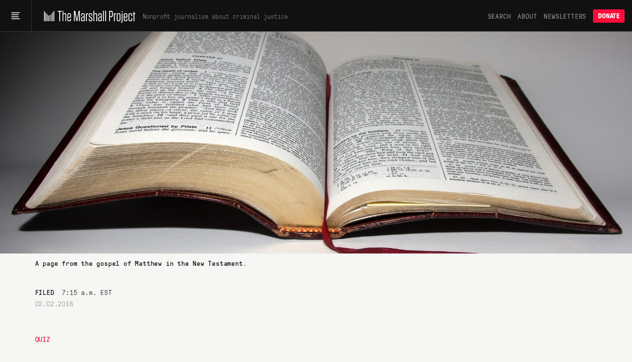

--- FILE ---
content_type: text/css
request_url: https://d229kj59cs0571.cloudfront.net/quizbuilder/v1/style.css
body_size: 4258
content:
.g-quiz {
    margin: 60px 0 60px 0;
}

.g-question {
    margin: 30px 0 60px 0;
}

.g-question a {
    border-bottom: 1px solid #ff0b3a;
}

.g-question a:hover {
    text-decoration: none;
}

p:last-of-type:after {
    display: none !important;
}

.g-text {
    font-family: Miller, Georgia, serif;
    font-size: 40px;
    line-height: 1.2em;
    margin: 0 0 30px 0;
}

.g-image img {
    max-width: 100%;
    max-height: 300px;
    margin-bottom: 30px;
}

.g-clear {
    clear: both;
}

.g-answer {
    font-family: Pressura, Courier, sans-serif;
    font-size: 14px;
    text-transform: uppercase;
    text-align: center;
    color: #ffffff;
    background-color: #ff0b3a;
    padding: 10px 14px 11px 14px;
    border-radius: 7px;
    float: left;
    cursor: pointer;
    margin: 0 6px 6px 0;
    -webkit-touch-callout: none;
    -webkit-user-select: none;
    -khtml-user-select: none;
    -moz-user-select: none;
    -ms-user-select: none;
    user-select: none;
}

.g-answer:hover {
    background-color: #111111;
    color: #ffffff;
    webkit-transition: all 0.25s ease-in-out;
    -moz-transition: all 0.25s ease-in-out;
    -o-transition: all 0.25s ease-in-out;
    -webkit-transition: all 0.25s ease-in-out;
    transition: all 0.25s ease-in-out;
}

.g-answer-disabled {
    pointer-events: none;
    color: #888888;
    background-color: #ececea;
    cursor: default;
    -webkit-touch-callout: none;
    -webkit-user-select: none;
    -khtml-user-select: none;
    -moz-user-select: none;
    -ms-user-select: none;
    user-select: none;
}

.g-answer-active {
    background-color: #ff0b3a;
    color: #ffffff;
    cursor: default;
    -webkit-touch-callout: none;
    -webkit-user-select: none;
    -khtml-user-select: none;
    -moz-user-select: none;
    -ms-user-select: none;
    user-select: none;
}

.g-answer-active:hover {
    background-color: #ff0b3a;
    color: #ffffff;
}

.g-correct span:after {
    content: '✔';
    line-height: 0px;
    color: green;
    font-size: 15px;
    margin-left: 7px;
}

.g-incorrect span:after {
    content: '×';
    line-height: 0px;
    font-size: 20px;
    color: #ff0b3a;
    margin-left: 7px;
}

.g-answer-active span:after {
    color: #ffffff;
}

.g-reveal {
    font-family: Utopia-std, Georgia, serif;
    font-size: 18px;
    line-height: 1.7em;
    margin: 20px 0 0 0;
    -webkit-touch-callout: none;
    -webkit-user-select: none;
    -khtml-user-select: none;
    -moz-user-select: none;
    -ms-user-select: none;
    user-select: none;
}

.g-blur {
    color: transparent;
    text-shadow: 0 0 10px rgba(0, 0, 0, 0.5);
}

.g-blur a {
  color: transparent;
  text-shadow: 0 0 10px rgba(0, 0, 0, 0.5);
  border-bottom: 0;
  pointer-events: none;
}

.g-unblur {
    color: #111 !important;
    text-shadow: 0 0 0px rgba(0, 0, 0, 0.5) !important;
    webkit-transition: all 0.35s ease-in-out;
    -moz-transition: all 0.35s ease-in-out;
    -o-transition: all 0.35s ease-in-out;
    -webkit-transition: all 0.35s ease-in-out;
    transition: all 0.35s ease-in-out;
    -webkit-touch-callout: all;
    -webkit-user-select: all;
    -khtml-user-select: all;
    -moz-user-select: all;
    -ms-user-select: all;
    user-select: all;
}

.g-unblur a {
  border-bottom: 1px solid #ff0b3a;
  text-shadow: none;
  color: black;
  pointer-events: auto;
}

.g-unblur a:hover {
  color: #ff0b3a;
}

.g-social {
    font-family: MillerItalic, Georgia, serif;
    font-size: 30px;
    line-height: 1.2em;
    margin: 0 0 30px 0;
}

.g-social svg {
    width: 20px;
    height: 20px;
    cursor: pointer;
    margin-right: 10px;
    fill: #ff0b3a;
    webkit-transition: all 0.35s ease-in-out;
    -moz-transition: all 0.35s ease-in-out;
    -o-transition: all 0.35s ease-in-out;
    -webkit-transition: all 0.35s ease-in-out;
    transition: all 0.35s ease-in-out;
}

.g-social svg:hover {
    fill: #111111;
    webkit-transition: all 0.35s ease-in-out;
    -moz-transition: all 0.35s ease-in-out;
    -o-transition: all 0.35s ease-in-out;
    -webkit-transition: all 0.35s ease-in-out;
    transition: all 0.35s ease-in-out;
}

@media (max-width: 739px) {
    .g-text {
        font-size: 1.5em;
    }
    .g-answer {
        margin-right: 0;
        clear: both;
        width: 100%;
    }
}

--- FILE ---
content_type: application/x-javascript
request_url: https://d229kj59cs0571.cloudfront.net/quizbuilder/v1/app.js
body_size: 6824
content:
// TMP QuizBuilder v0.1

$(document).ready(function(){

    var quizTemplate;
    var quizSlug;
	var numberCorrect;
	var totalQuestions;
	var facebook;
	var twitter;

	var theLayout="";
	theLayout += "<link rel=\"stylesheet\" href=\"https://d229kj59cs0571.cloudfront.net/quizbuilder/v1/style.css\">";
	theLayout += "	<div class=\"g-quiz\" data-slug=\"<%= slug %>\" data-author=\"<%= creator %>\" data-created-at=\"<%= created %>\">";
	theLayout += "		<% questions.forEach(function(question) { %>";
	theLayout += "		<div class=\"g-question\">";
	theLayout += "			<div class=\"g-text\">";
	theLayout += "				<%= question.text %>";
	theLayout += "			<\/div>";
	theLayout += "			<% if (question.img_url !== \"\") { %>";
	theLayout += "				<div class=\"g-image\">";
	theLayout += "					<img src=\"<%= question.img_url %>\">";
	theLayout += "				<\/div>";
	theLayout += "			<% } %>";
	theLayout += "			<% question.answers.forEach(function(answer) { %>";
	theLayout += "			<div class=\"g-answer\" data-answer=\"<%= answer.correct %>\">";
	theLayout += "				<span><%= answer.text %><\/span>";
	theLayout += "			<\/div>";
	theLayout += "			<% }); %>";
	theLayout += "			<div class=\"g-clear\"><\/div>";
	theLayout += "			<div class=\"g-reveal\" data-reveal=\"<%= style %>\">";
	theLayout += "				<%= question.explanation %>";
	theLayout += "			<\/div>";
	theLayout += "		<\/div>";
	theLayout += "		<% }); %>";
	theLayout += "		<div class=\"g-social\">";
	theLayout += "			You scored <span class=\"g-score\">0<\/span> out of <span class=\"g-total\"><\/span>. Share your score. <span class=\"g-fb\"><svg viewBox=\"0 0 16 16\" xmlns=\"http:\/\/www.w3.org\/2000\/svg\" fill-rule=\"evenodd\" clip-rule=\"evenodd\" stroke-linejoin=\"round\" stroke-miterlimit=\"1.414\"><path d=\"M15.117 0H.883C.395 0 0 .395 0 .883v14.234c0 .488.395.883.883.883h7.663V9.804H6.46V7.39h2.086V5.607c0-2.066 1.262-3.19 3.106-3.19.883 0 1.642.064 1.863.094v2.16h-1.28c-1 0-1.195.476-1.195 1.176v1.54h2.39l-.31 2.416h-2.08V16h4.077c.488 0 .883-.395.883-.883V.883C16 .395 15.605 0 15.117 0\" fill-rule=\"nonzero\"\/><\/svg><\/span><a class=\"g-tw\"><svg viewBox=\"0 0 16 16\" xmlns=\"http:\/\/www.w3.org\/2000\/svg\" fill-rule=\"evenodd\" clip-rule=\"evenodd\" stroke-linejoin=\"round\" stroke-miterlimit=\"1.414\"><path d=\"M16 3.038c-.59.26-1.22.437-1.885.517.677-.407 1.198-1.05 1.443-1.816-.634.375-1.337.648-2.085.795-.598-.638-1.45-1.036-2.396-1.036-1.812 0-3.282 1.468-3.282 3.28 0 .258.03.51.085.75C5.152 5.39 2.733 4.084 1.114 2.1.83 2.583.67 3.147.67 3.75c0 1.14.58 2.143 1.46 2.732-.538-.017-1.045-.165-1.487-.41v.04c0 1.59 1.13 2.918 2.633 3.22-.276.074-.566.114-.865.114-.21 0-.416-.02-.617-.058.418 1.304 1.63 2.253 3.067 2.28-1.124.88-2.54 1.404-4.077 1.404-.265 0-.526-.015-.783-.045 1.453.93 3.178 1.474 5.032 1.474 6.038 0 9.34-5 9.34-9.338 0-.143-.004-.284-.01-.425.64-.463 1.198-1.04 1.638-1.7z\" fill-rule=\"nonzero\"\/><\/svg><\/a>";
	theLayout += "		<\/div>";
	theLayout += "	<\/div>";

    init();

    function init() {
    	var json = $("#g-container").attr("data-quiz");
    	quizTemplate = _.template(theLayout);
        loadData(json);
    }

	var reorder = function(unsorted) {
		return unsorted.sort(function(a, b){
			return parseInt(a.position, 10) - parseInt(b.position, 10);
		});
	}

	var reorderQuestions = function(unsortedQuestions) {
		return reorder(unsortedQuestions).map(function(question) {
			question.answers = reorder(question.answers);
			return question;
		});
	}

    function build(data) {

		$("#g-container").each(function(){

			var quizSlug = $(this).attr("data-quiz");

			var quizData = {
				slug: data.slug,
				description: data.description,
				creator: data.creator,
				created: data.created_at,
				style: data.reveal_type,
				facebook: data.facebook_share,
				twitter: data.twitter_share,
				questions: reorderQuestions(data.questions)
			}

			var html = quizTemplate(quizData);

			$(this).html(html);

			facebook = data.facebook_share;
			twitter = data.twitter_share;

			totalQuestions = $(".g-question").length;

			$(".g-total").html(totalQuestions);

			facebook = facebook.replace('*|TOTAL|*', totalQuestions);
			twitter = twitter.replace('*|TOTAL|*', totalQuestions);

			score();
			setReveal();
			play();

		});
	}

    function loadData(dataSource) {
        $.get(dataSource)
            .done(build)
            .fail(function() {
                console.log('failed to load data file')
            });
    }

    function setReveal() {
    	$('.g-reveal[data-reveal="blur"]').addClass('g-blur');
    	$('.g-reveal[data-reveal="unfold"]').hide();
    }

    function play(){
	    $(".g-quiz").find('.g-question').each(function(index, question) {
	        var $question = $(question);
	        $question.find('.g-answer').click(function() {
	            $question.find('.g-answer[data-answer="false"]').addClass('g-incorrect');
	            $question.find('.g-answer[data-answer="true"]').addClass('g-correct');
	            $question.find('.g-reveal[data-reveal="blur"]').addClass('g-unblur');
	            $question.find('.g-reveal[data-reveal="unfold"]').fadeIn();
	            $question.find('.g-answer').not(this).addClass('g-answer-disabled');
	            $(this).addClass('g-answer-active');
	            score();
	        });
	    });
	}

    function score() {
        numberCorrect = $('.g-correct').filter(function() {
            return $(this).hasClass('g-correct g-answer-active') === true;
        }).length;

        $(".g-score").html(numberCorrect);

        facebookText = facebook.replace('*|SCORE|*', numberCorrect);
        $(".g-fb").attr("data-fb", facebookText)

		twitterText = twitter.replace('*|SCORE|*', numberCorrect);
		encoded = encodeURI(twitterText);
		tweet = 'https://twitter.com/intent/tweet?text=' + encoded + " " + window.location;
		$(".g-tw").attr("href", tweet);
    }

	(function() {
	    var getBuilder = function(el) {
	        return function(attr) {
	            return el.getAttribute('data-fb-'+attr);
	        }
	    }

	    var dispatch = function(el) {
	        var get = getBuilder(el);
	        var data = {
	              method:      'feed',
	              link:        window.location.href,
	              caption:     'themarshallproject.org',
	              name: 	   $('.g-fb').attr('data-fb'),
	              picture:     $('meta[property="og:image"]').attr('content'),
	              description:  $('meta[property="og:title"]').attr('content'),
	              ref:         'inline'
	        }

	        FB.ui(data, function(response) {
	            console.log('FB response:', response)
	        });
	    }

	    var setup = function() {
	        $('body').on('click', '.g-fb', function(e) {
	            e.preventDefault();
	            dispatch(this);
	        });
	    }

	    $(window).load(setup);
	})();

});